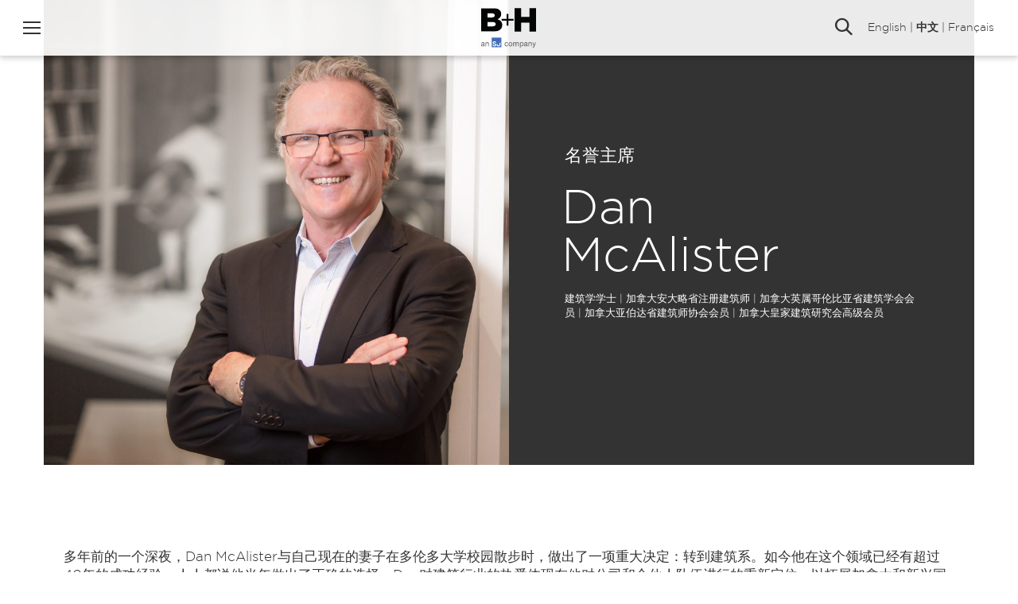

--- FILE ---
content_type: text/html; charset=UTF-8
request_url: https://dev.bharchitects.com/zh/profile/mcalister-dan-zh/
body_size: 21519
content:



<!DOCTYPE html>
<!--[if lte IE 6]>
<html id='ie6' class='ie9- ie8- ie7- ie6-' lang="zh-Hans">
<![endif]-->
<!--[if IE 7]>
<html id='ie7' class='ie9- ie8- ie7-' lang="zh-Hans">
<![endif]-->
<!--[if IE 8]>
<html id='ie8' class='ie9- ie8-' lang="zh-Hans">
<![endif]-->
<!--[if IE 9]>
<html id='ie9' class='ie9-' lang="zh-Hans">
<![endif]-->
<!--[if !(lte IE 9) ]><!-->
<html lang="zh-Hans">
<!--<![endif]-->
<head>
	<meta charset="UTF-8" />
	<meta http-equiv="X-UA-Compatible" content="IE=EDGE" />

	
	<meta name="viewport" content="width=device-width,initial-scale=1" />
<link rel="shortcut icon" type="image/icon" href="https://dev.bharchitects.com/favicon.ico" />
<meta name='robots' content='index, follow, max-image-preview:large, max-snippet:-1, max-video-preview:-1' />

	<!-- This site is optimized with the Yoast SEO plugin v20.10 - https://yoast.com/wordpress/plugins/seo/ -->
	<title>Dan McAlister - B+H Architects</title>
	<link rel="canonical" href="https://dev.bharchitects.com/zh/profile/mcalister-dan-zh/" />
	<meta property="og:locale" content="zh_CN" />
	<meta property="og:type" content="article" />
	<meta property="og:title" content="Dan McAlister - B+H Architects" />
	<meta property="og:description" content="多年前的一个深夜，Dan McAlister与自己现在的妻子在多伦多大学校园散步时，做出了一项重大决定：转到建 [&hellip;]" />
	<meta property="og:url" content="https://dev.bharchitects.com/zh/profile/mcalister-dan-zh/" />
	<meta property="og:site_name" content="B+H Architects" />
	<meta property="article:modified_time" content="2021-02-04T01:51:56+00:00" />
	<meta property="og:image" content="https://dev.bharchitects.com/wp-content/uploads/2017/02/Dan-McAlister_web-e1573145790156.jpg" />
	<meta property="og:image:width" content="1500" />
	<meta property="og:image:height" content="1500" />
	<meta property="og:image:type" content="image/jpeg" />
	<meta name="twitter:card" content="summary_large_image" />
	<script type="application/ld+json" class="yoast-schema-graph">{"@context":"https://schema.org","@graph":[{"@type":"WebPage","@id":"https://dev.bharchitects.com/zh/profile/mcalister-dan-zh/","url":"https://dev.bharchitects.com/zh/profile/mcalister-dan-zh/","name":"Dan McAlister - B+H Architects","isPartOf":{"@id":"https://dev.bharchitects.com/en/#website"},"primaryImageOfPage":{"@id":"https://dev.bharchitects.com/zh/profile/mcalister-dan-zh/#primaryimage"},"image":{"@id":"https://dev.bharchitects.com/zh/profile/mcalister-dan-zh/#primaryimage"},"thumbnailUrl":"https://dev.bharchitects.com/wp-content/uploads/2017/02/Dan-McAlister_web-e1573145790156.jpg","datePublished":"2017-02-06T16:32:38+00:00","dateModified":"2021-02-04T01:51:56+00:00","breadcrumb":{"@id":"https://dev.bharchitects.com/zh/profile/mcalister-dan-zh/#breadcrumb"},"inLanguage":"zh-Hans","potentialAction":[{"@type":"ReadAction","target":["https://dev.bharchitects.com/zh/profile/mcalister-dan-zh/"]}]},{"@type":"ImageObject","inLanguage":"zh-Hans","@id":"https://dev.bharchitects.com/zh/profile/mcalister-dan-zh/#primaryimage","url":"https://dev.bharchitects.com/wp-content/uploads/2017/02/Dan-McAlister_web-e1573145790156.jpg","contentUrl":"https://dev.bharchitects.com/wp-content/uploads/2017/02/Dan-McAlister_web-e1573145790156.jpg","width":1500,"height":1500},{"@type":"BreadcrumbList","@id":"https://dev.bharchitects.com/zh/profile/mcalister-dan-zh/#breadcrumb","itemListElement":[{"@type":"ListItem","position":1,"name":"Home","item":"https://dev.bharchitects.com/zh/"},{"@type":"ListItem","position":2,"name":"Profiles","item":"https://dev.bharchitects.com/en/people/"},{"@type":"ListItem","position":3,"name":"Dan McAlister"}]},{"@type":"WebSite","@id":"https://dev.bharchitects.com/en/#website","url":"https://dev.bharchitects.com/en/","name":"B+H Architects","description":"","potentialAction":[{"@type":"SearchAction","target":{"@type":"EntryPoint","urlTemplate":"https://dev.bharchitects.com/en/?s={search_term_string}"},"query-input":"required name=search_term_string"}],"inLanguage":"zh-Hans"}]}</script>
	<!-- / Yoast SEO plugin. -->


<style id='classic-theme-styles-inline-css' type='text/css'>
/*! This file is auto-generated */
.wp-block-button__link{color:#fff;background-color:#32373c;border-radius:9999px;box-shadow:none;text-decoration:none;padding:calc(.667em + 2px) calc(1.333em + 2px);font-size:1.125em}.wp-block-file__button{background:#32373c;color:#fff;text-decoration:none}
</style>
<link rel='stylesheet' id='thisplusthat-css' href='https://dev.bharchitects.com/wp-content/themes/thisplusthat/assets/css/theme.css?ver=1724944427' type='text/css' media='all' />
<link rel='stylesheet' id='thisplusthat-print-css' href='https://dev.bharchitects.com/wp-content/themes/thisplusthat/assets/css/print.css?ver=1689777190' type='text/css' media='all' />
<script type="text/javascript" src="https://dev.bharchitects.com/wp-content/themes/gridarch/assets/js/lib/modernizr.min.js?ver=1611842978" id="modernizr-js"></script>
<script type="text/javascript" src="https://dev.bharchitects.com/wp-includes/js/jquery/jquery.min.js" id="jquery-core-js"></script>
<script type="text/javascript" src="https://dev.bharchitects.com/wp-includes/js/jquery/jquery-migrate.min.js" id="jquery-migrate-js"></script>
<script type="text/javascript" src="https://dev.bharchitects.com/wp-content/themes/gridarch/assets/js/lib/jquery.cssAnimateTransition.min.js?ver=1550680477" id="css-animate-transition-js"></script>
<link rel="https://api.w.org/" href="https://dev.bharchitects.com/wp-json/" /><link rel="alternate" title="JSON" type="application/json" href="https://dev.bharchitects.com/wp-json/wp/v2/profiles/2059" /><link rel="alternate" title="oEmbed (JSON)" type="application/json+oembed" href="https://dev.bharchitects.com/wp-json/oembed/1.0/embed?url=https%3A%2F%2Fdev.bharchitects.com%2Fzh%2Fprofile%2Fmcalister-dan-zh%2F" />
<link rel="alternate" title="oEmbed (XML)" type="text/xml+oembed" href="https://dev.bharchitects.com/wp-json/oembed/1.0/embed?url=https%3A%2F%2Fdev.bharchitects.com%2Fzh%2Fprofile%2Fmcalister-dan-zh%2F&#038;format=xml" />
	<link rel="mask-icon" href="/branding/safari-pinned-tab.svg" color="#006699">
	<meta name="theme-color" content="#006699">
	<!--[if lt IE 9]><script src="https://cdnjs.cloudflare.com/ajax/libs/html5shiv/3.7.3/html5shiv.min.js"></script><![endif]-->
<!--[if lte IE 8]><link rel="stylesheet" type="text/css" href="https://dev.bharchitects.com/wp-content/themes/thisplusthat/css/ie.css" /><![endif]-->
<script>var ajaxurl = "https://dev.bharchitects.com/wp-admin/admin-ajax.php";</script>
</head>
		<body class="profile-template-default single single-profile postid-2059 nojs notouch ltr language-zh">
	<!--email_off-->
<div id="page">
	<header id="header">
		<h1><a href="https://dev.bharchitects.com/zh/" class="logo svg">
			<div aria-hidden="true"><svg width="100%" height="100%" viewBox="0 0 1805 1309" version="1.1" xmlns="http://www.w3.org/2000/svg" xmlns:xlink="http://www.w3.org/1999/xlink" xml:space="preserve" xmlns:serif="http://www.serif.com/" style="fill-rule:evenodd;clip-rule:evenodd;stroke-linejoin:round;stroke-miterlimit:2;">
    <g>
        <path d="M43.396,1263.67C61.308,1263.67 75.946,1256.86 84.021,1246.51C86.796,1259.14 98.396,1263.92 118.583,1261.4L118.583,1243.24C109.758,1245.25 104.458,1242.48 104.458,1233.9L104.458,1169.56C104.458,1141.3 86.296,1126.91 56.771,1126.91C29.771,1126.91 10.346,1142.31 4.033,1163.76L25.483,1169.31C29.521,1154.67 39.358,1146.85 56.008,1146.85C73.671,1146.85 81.996,1155.42 81.996,1170.58L81.996,1176.12L49.958,1182.67C20.433,1188.74 0,1199.59 0,1225.83C0,1249.55 19.421,1263.67 43.396,1263.67ZM81.996,1216.49C81.996,1233.4 65.596,1245.25 46.171,1245.25C31.783,1245.25 22.458,1237.69 22.458,1224.81C22.458,1208.92 36.083,1203.38 56.258,1199.34L81.996,1193.79L81.996,1216.49ZM143.058,1261.4L165.771,1261.4L165.771,1182.67C165.771,1160.73 182.421,1148.11 198.821,1148.11C218.496,1148.11 226.321,1161.99 226.321,1180.41L226.321,1261.4L249.033,1261.4L249.033,1174.35C249.033,1146.35 233.133,1126.91 205.133,1126.91C186.458,1126.91 173.333,1136.51 165.771,1147.36L165.771,1129.44L143.058,1129.44L143.058,1261.4Z" style="fill:#606161;fill-rule:nonzero;"/>
        <path d="M794.242,1195.55C794.242,1165.27 810.392,1146.6 833.854,1146.6C852.017,1146.6 862.867,1158.46 866.654,1174.61L886.342,1164.76C880.029,1142.81 861.354,1126.92 833.854,1126.92C797.017,1126.92 771.529,1154.67 771.529,1195.55C771.529,1236.17 797.017,1264.17 833.854,1264.17C861.354,1264.17 880.529,1247.52 886.842,1225.57L866.654,1216.23C862.867,1232.63 852.017,1244.25 833.854,1244.25C810.392,1244.25 794.242,1225.57 794.242,1195.55ZM1025.37,1195.55C1025.37,1154.67 1000.13,1126.92 964.054,1126.92C927.967,1126.92 902.742,1154.67 902.742,1195.55C902.742,1236.42 927.967,1264.17 964.054,1264.17C1000.13,1264.17 1025.37,1236.42 1025.37,1195.55ZM925.692,1195.55C925.692,1165.27 940.842,1146.1 964.054,1146.1C987.267,1146.1 1002.4,1165.27 1002.4,1195.55C1002.4,1225.57 987.267,1244.75 964.054,1244.75C940.842,1244.75 925.692,1225.57 925.692,1195.55ZM1076.83,1182.42C1076.83,1160.98 1092.98,1148.11 1108.12,1148.11C1126.79,1148.11 1134.37,1161.98 1134.37,1180.41L1134.37,1261.4L1157.07,1261.4L1157.07,1182.42C1157.07,1160.98 1173.22,1148.11 1188.35,1148.11C1207.03,1148.11 1214.6,1161.98 1214.6,1180.41L1214.6,1261.4L1237.3,1261.4L1237.3,1174.35C1237.3,1146.35 1220.9,1126.92 1193.65,1126.92C1172.97,1126.92 1158.84,1138.52 1151.52,1149.37C1144.95,1135.75 1132.59,1126.92 1114.93,1126.92C1096.52,1126.92 1083.9,1136.51 1076.83,1147.36L1076.83,1129.43L1054.13,1129.43L1054.13,1261.4L1076.83,1261.4L1076.83,1182.42ZM1337.48,1264.17C1374.07,1264.17 1395,1232.88 1395,1195.55C1395,1157.95 1374.07,1126.92 1337.48,1126.92C1319.05,1126.92 1304.42,1135.75 1296.6,1148.62L1296.6,1129.43L1273.89,1129.43L1273.89,1306.82L1296.6,1306.82L1296.6,1242.22C1304.42,1255.35 1319.05,1264.17 1337.48,1264.17ZM1296.09,1191.01C1296.09,1160.22 1314.77,1146.85 1333.44,1146.85C1358.17,1146.85 1372.04,1167.03 1372.04,1195.55C1372.04,1223.81 1358.17,1244.25 1333.44,1244.25C1314.77,1244.25 1296.09,1230.62 1296.09,1200.35L1296.09,1191.01ZM1456.82,1263.67C1474.73,1263.67 1489.37,1256.86 1497.44,1246.51C1500.22,1259.13 1511.83,1263.92 1532.02,1261.4L1532.02,1243.23C1523.18,1245.26 1517.88,1242.48 1517.88,1233.9L1517.88,1169.56C1517.88,1141.3 1499.72,1126.92 1470.19,1126.92C1443.19,1126.92 1423.77,1142.31 1417.45,1163.76L1438.9,1169.31C1442.94,1154.67 1452.78,1146.85 1469.44,1146.85C1487.1,1146.85 1495.43,1155.43 1495.43,1170.57L1495.43,1176.12L1463.38,1182.68C1433.85,1188.73 1413.42,1199.58 1413.42,1225.82C1413.42,1249.55 1432.85,1263.67 1456.82,1263.67ZM1495.43,1216.48C1495.43,1233.4 1479.03,1245.26 1459.59,1245.26C1445.22,1245.26 1435.88,1237.68 1435.88,1224.82C1435.88,1208.92 1449.5,1203.37 1469.69,1199.33L1495.43,1193.78L1495.43,1216.48ZM1556.48,1261.4L1579.19,1261.4L1579.19,1182.68C1579.19,1160.72 1595.84,1148.11 1612.24,1148.11C1631.93,1148.11 1639.74,1161.98 1639.74,1180.41L1639.74,1261.4L1662.45,1261.4L1662.45,1174.35C1662.45,1146.35 1646.55,1126.92 1618.55,1126.92C1599.88,1126.92 1586.75,1136.51 1579.19,1147.36L1579.19,1129.43L1556.48,1129.43L1556.48,1261.4ZM1746.98,1275.78L1803.75,1129.43L1780.04,1129.43L1743.45,1230.37L1706.35,1129.43L1682.39,1129.43L1731.34,1256.61L1725.03,1272.25C1719.73,1285.37 1714.43,1288.91 1704.59,1288.91C1700.8,1288.91 1698.03,1288.65 1693.74,1287.65L1693.74,1307.32C1697.78,1308.08 1700.55,1308.33 1706.1,1308.33C1729.07,1308.33 1739.42,1295.72 1746.98,1275.78Z" style="fill:#606161;fill-rule:nonzero;"/>
        <path d="M633.025,1114.36C633.025,1123.6 625.537,1131.09 616.3,1131.09C607.063,1131.09 599.575,1123.6 599.575,1114.36C599.575,1105.13 607.063,1097.64 616.3,1097.64C625.537,1097.64 633.025,1105.13 633.025,1114.36Z" style="fill:#fff;fill-rule:nonzero;"/>
        <path d="M462.054,1219.08C462.054,1212.8 459.829,1207.96 455.392,1204.6C450.954,1201.23 442.967,1197.67 431.417,1193.93C419.867,1190.2 410.729,1186.52 403.992,1182.9C385.642,1172.98 376.467,1159.62 376.467,1142.82C376.467,1134.08 378.929,1126.3 383.842,1119.45C388.767,1112.61 395.842,1107.26 405.054,1103.41C414.267,1099.56 424.604,1097.63 436.079,1097.63C447.617,1097.63 457.904,1099.73 466.942,1103.91C475.967,1108.1 482.979,1114 487.979,1121.62C492.967,1129.23 495.467,1137.9 495.467,1147.6L462.167,1147.6C462.167,1140.2 459.829,1134.43 455.167,1130.33C450.504,1126.22 443.954,1124.17 435.517,1124.17C427.379,1124.17 421.054,1125.88 416.542,1129.33C412.029,1132.77 409.767,1137.31 409.767,1142.93C409.767,1148.18 412.417,1152.58 417.704,1156.13C422.992,1159.7 430.792,1163.02 441.067,1166.13C460.017,1171.83 473.817,1178.9 482.479,1187.33C491.142,1195.77 495.467,1206.28 495.467,1218.86C495.467,1232.85 490.179,1243.82 479.592,1251.77C469.004,1259.73 454.767,1263.71 436.854,1263.71C424.417,1263.71 413.104,1261.43 402.892,1256.88C392.667,1252.33 384.879,1246.1 379.517,1238.17C374.154,1230.26 371.467,1221.08 371.467,1210.65L404.879,1210.65C404.879,1228.48 417.142,1237.4 436.854,1237.4C444.767,1237.4 450.954,1235.78 455.392,1232.57C459.829,1229.35 462.054,1224.86 462.054,1219.08Z" style="fill:#fff;fill-rule:nonzero;"/>
        <path d="M633.025,1147.59L599.588,1147.59L599.575,1209.37C599.575,1226.5 588.825,1235.84 570.838,1235.84C551.925,1235.84 542.396,1226.42 542.396,1209.37L542.396,1187.96L508.975,1187.96L508.975,1210.64C508.975,1230.24 517.2,1263.69 570.587,1263.69C624.25,1263.69 632.988,1231.08 632.988,1211.34L633.025,1147.59Z" style="fill:#fff;fill-rule:nonzero;"/>
        <clipPath id="_clip1">
            <rect x="0" y="4.158" width="1803.75" height="777.5"/>
        </clipPath>
        <g clip-path="url(#_clip1)">
            <path d="M-0.121,4.167L397.313,4.167C494.704,4.167 563.254,28.617 608.629,73.992C639.717,104.942 658.517,145.929 658.517,199.067L658.517,201.329C658.517,290.942 607.642,344.079 538.938,373.904C633.079,405.004 692.717,458.138 692.717,563.15L692.717,565.413C692.717,698.275 584.317,779.125 399.437,779.125L-0.121,779.125L-0.121,4.167ZM344.175,312.992C409.475,312.992 445.942,290.942 445.942,245.567L445.942,243.317C445.942,201.329 412.725,176.879 348.562,176.879L209.05,176.879L209.05,312.992L344.175,312.992ZM375.125,606.4C440.429,606.4 478.029,580.962 478.029,535.6L478.029,533.325C478.029,491.213 444.817,463.65 372.862,463.65L209.05,463.65L209.05,606.4L375.125,606.4Z" style="fill:#030404;fill-rule:nonzero;"/>
        </g>
        <path d="M1588.96,4.225L1588.96,294.25L1313.35,294.25L1313.35,4.225L1098.65,4.225L1098.65,779.033L1313.35,779.033L1313.35,484.633L1588.96,484.633L1588.96,779.033L1803.65,779.033L1803.65,4.225L1588.96,4.225Z" style="fill:#030404;fill-rule:nonzero;"/>
        <path d="M837.3,420.292L671.512,420.292L671.512,362.629L837.3,362.629L837.3,197.679L897.363,197.679L897.363,362.629L1063.15,362.629L1063.15,420.292L897.363,420.292L897.363,585.225L837.3,585.225L837.3,420.292Z" style="fill:#030404;fill-rule:nonzero;"/>
        <rect x="346.913" y="977.033" width="317.362" height="317.363" style="fill:#426cb4;fill-rule:nonzero;"/>
        <path d="M632.975,1148.3L599.533,1148.3L599.521,1210.07C599.521,1227.2 588.775,1236.55 570.787,1236.55C551.871,1236.55 542.342,1227.12 542.342,1210.07L542.35,1188.67L508.933,1188.67L508.921,1211.35C508.921,1230.94 517.15,1264.39 570.542,1264.39C624.196,1264.39 632.937,1231.79 632.937,1212.04L632.975,1148.3ZM462.008,1219.79C462.008,1213.5 459.787,1208.67 455.346,1205.3C450.904,1201.93 442.913,1198.38 431.367,1194.65C419.825,1190.91 410.683,1187.23 403.946,1183.6C385.592,1173.68 376.417,1160.33 376.417,1143.53C376.417,1134.8 378.875,1127 383.8,1120.16C388.721,1113.31 395.787,1107.97 405,1104.12C414.217,1100.27 424.558,1098.35 436.029,1098.35C447.575,1098.35 457.863,1100.44 466.892,1104.62C475.921,1108.8 482.933,1114.7 487.925,1122.32C492.925,1129.95 495.421,1138.6 495.421,1148.3L462.117,1148.3C462.117,1140.9 459.787,1135.15 455.125,1131.04C450.463,1126.93 443.913,1124.88 435.475,1124.88C427.333,1124.88 421.008,1126.6 416.492,1130.04C411.975,1133.48 409.721,1138.01 409.721,1143.64C409.721,1148.89 412.367,1153.29 417.658,1156.85C422.95,1160.4 430.737,1163.73 441.025,1166.84C459.971,1172.54 473.775,1179.6 482.433,1188.04C491.092,1196.48 495.421,1206.98 495.421,1219.57C495.421,1233.55 490.129,1244.53 479.546,1252.48C468.963,1260.44 454.717,1264.41 436.808,1264.41C424.375,1264.41 413.05,1262.14 402.837,1257.59C392.625,1253.03 384.838,1246.8 379.471,1238.88C374.104,1230.96 371.421,1221.78 371.421,1211.35L404.838,1211.35C404.838,1229.19 417.096,1238.1 436.808,1238.1C444.725,1238.1 450.904,1236.5 455.346,1233.28C459.787,1230.06 462.008,1225.56 462.008,1219.79Z" style="fill:#fff;fill-rule:nonzero;"/>
        <path d="M632.975,1115.08C632.975,1124.31 625.488,1131.8 616.25,1131.8C607.008,1131.8 599.521,1124.31 599.521,1115.08C599.521,1105.83 607.008,1098.35 616.25,1098.35C625.488,1098.35 632.975,1105.83 632.975,1115.08Z" style="fill:#ef3f38;fill-rule:nonzero;"/>
    </g>
</svg>
</div>
			<span class="screen-reader-text">B+H Architects</span>
		</a></h1>

		<div class="options">
			<button class="menu-toggle" data-takeover="sitenav">
				菜单				<i class="bar top"></i>
				<i class="bar middle"></i>
				<i class="bar bottom"></i>
			</button>
		</div>

		<div class="tools">
										<button class="search-toggle" data-takeover="sitesearch">搜索</button>
						<span class="desktop-only">
				<nav class="languages">
	<a href="https://dev.bharchitects.com/en/profile/mcalister-dan/" class="langlink " data-short="En">English</a> | <a href="https://dev.bharchitects.com/zh/profile/mcalister-dan-zh/" class="langlink current" data-short="中文">中文</a> | <a href="https://dev.bharchitects.com/fr/profile/mcalister-dan-zh/" class="langlink " data-short="Fr">Français</a></nav>
			</span>
		</div>
	</header>
	<section id="sitenav" class="takeover">
	<div class="takeover-half left color-black">
		<div class="valign center">
			<div class="valign-inner">
				<div class="container half">
					<h2>跳转到特定部分</h2>

					<nav id="nav_primary" class="menu-wrap"><ul id="menu-sections-chinese" class="menu"><li id="menu-item-2101" class="menu-item menu-item-type-post_type menu-item-object-page menu-item-2101"><a href="https://dev.bharchitects.com/zh/%e5%85%b3%e4%ba%8ebh/">关于B+H</a></li>
<li id="menu-item-2105" class="menu-item menu-item-type-post_type menu-item-object-page menu-item-2105"><a href="https://dev.bharchitects.com/zh/projects-zh/">项目</a></li>
<li id="menu-item-2104" class="menu-item menu-item-type-post_type menu-item-object-page current_page_parent menu-item-2104"><a href="https://dev.bharchitects.com/zh/perspectives-zh/">视角</a></li>
<li id="menu-item-2100" class="menu-item menu-item-type-post_type menu-item-object-page current_page_parent menu-item-2100"><a href="https://dev.bharchitects.com/zh/people-zh/">人员架构</a></li>
<li id="menu-item-2103" class="menu-item menu-item-type-post_type menu-item-object-page menu-item-2103"><a href="https://dev.bharchitects.com/zh/culture-zh/">文化</a></li>
<li id="menu-item-2102" class="menu-item menu-item-type-post_type menu-item-object-page menu-item-2102"><a href="https://dev.bharchitects.com/zh/careers-zh/">招贤纳才</a></li>
<li id="menu-item-2099" class="menu-item menu-item-type-post_type menu-item-object-page menu-item-2099"><a href="https://dev.bharchitects.com/zh/contact-zh/">联系</a></li>
<li id="menu-item-2117" class="menu-item menu-item-type-site_link menu-item-object-2 menu-item-2117"><a title="CHIL Interior Design" href="https://dev.childesign.com/en/">CHIL Interior Design</a></li>
<li id="menu-item-17487" class="menu-item menu-item-type-custom menu-item-object-custom menu-item-17487"><a href="https://dev.bhadvancestrategy.com">B+H Advance Strategy</a></li>
</ul></nav>
									</div>
			</div>
		</div>
	</div>
	<aside class="takeover-half right color-black">
		<div class="valign center">
			<div class="valign-inner">
				<div class="container half">
											<div id="quickfilters" class="takeover-section">
							<h2>快速筛选</h2>
							<div class="filters row">
								<div class="col">
									<nav class="filter">
										<h3 class="filter-label">我们的工作室</h3>
										<div class="filter-items">
																							<a href="https://dev.bharchitects.com/zh/studio/toronto-zh/" target="_blank" rel="modal">多伦多工作室</a>
																							<a href="https://dev.bharchitects.com/zh/studio/vancouver-zh/" target="_blank" rel="modal">温哥华</a>
																							<a href="https://dev.bharchitects.com/zh/studio/seattle-zh/" target="_blank" rel="modal">西雅图工作室</a>
																							<a href="https://dev.bharchitects.com/zh/studio/shanghai-zh/" target="_blank" rel="modal">上海</a>
																							<a href="https://dev.bharchitects.com/zh/studio/ho-chi-minh-city-zh/" target="_blank" rel="modal">胡志明</a>
																							<a href="https://dev.bharchitects.com/zh/studio/singapore-zh/" target="_blank" rel="modal">新加坡</a>
																							<a href="https://dev.bharchitects.com/zh/studio/__trashed-zh/" target="_blank" rel="modal">深圳</a>
																							<a href="https://dev.bharchitects.com/zh/studio/dubai-zh/" target="_blank" rel="modal">迪拜</a>
																							<a href="https://dev.bharchitects.com/zh/studio/hong-kong-zh/" target="_blank" rel="modal">香港</a>
																					</div>
									</nav>
								</div>
								<div class="col">
									<nav class="filter">
										<h3 class="filter-label">我们的员工</h3>
										<div class="filter-items">
																							<a href="https://dev.bharchitects.com/zh/people-zh/#!filter=title:principal" >合伙人</a>
																							<a href="https://dev.bharchitects.com/zh/people-zh/#!filter=title:senior-associate" >高级董事 </a>
																							<a href="https://dev.bharchitects.com/zh/people-zh/#!filter=title:associate" >董事</a>
																							<a href="https://dev.bharchitects.com/zh/people-zh/#!filter=title:staff" >员工</a>
																					</div>
									</nav>
								</div>
								<div class="col">
									<nav class="filter">
										<h3 class="filter-label">项目详情</h3>
										<div class="filter-items has-embeds">
																							<a href="https://dev.bharchitects.com/zh/modal/sector/commercial-mixed-use/" target="_blank" rel="modal">商业/&#8203;多功能</a>
																							<a href="https://dev.bharchitects.com/zh/modal/sector/healthcare/" target="_blank" rel="modal">医疗保健 </a>
																							<a href="https://dev.bharchitects.com/zh/modal/sector/sports-recreation/" target="_blank" rel="modal">体育和娱乐</a>
																							<a href="https://dev.bharchitects.com/zh/modal/sector/corporate-workplace/" target="_blank" rel="modal">公司工作场所</a>
																							<a href="https://dev.bharchitects.com/zh/modal/sector/institutional-education/" target="_blank" rel="modal">机构/&#8203;教育</a>
																							<a href="https://dev.bharchitects.com/zh/modal/sector/hospitality/" target="_blank" rel="modal">酒店</a>
																							<a href="https://dev.bharchitects.com/zh/modal/sector/residential/" target="_blank" rel="modal">住宅 </a>
																							<a href="https://dev.bharchitects.com/zh/modal/sector/retail/" target="_blank" rel="modal">零售  </a>
																							<a href="https://dev.bharchitects.com/zh/modal/sector/transportation/" target="_blank" rel="modal">交通设计</a>
																							<a href="https://dev.bharchitects.com/zh/modal/sector/planning-landscape/" target="_blank" rel="modal">规划和景观</a>
																					</div>
									</nav>
								</div>
								<div class="col">
									<nav class="filter">
										<h3 class="filter-label">按服务查看项目</h3>
										<div class="filter-items has-embeds">
																							<a href="https://dev.bharchitects.com/zh/modal/service/advance-strategy/" target="_blank" rel="modal">推进式战略服务</a>
																							<a href="https://dev.bharchitects.com/zh/modal/service/architecture/" target="_blank" rel="modal">建筑设计</a>
																							<a href="https://dev.bharchitects.com/zh/modal/service/interior-design/" target="_blank" rel="modal">室内设计</a>
																							<a href="https://dev.bharchitects.com/zh/modal/service/planning-landscape/" target="_blank" rel="modal">规划和景观</a>
																							<a href="https://dev.bharchitects.com/zh/modal/service/experiential-graphic-design/" target="_blank" rel="modal">体验式设计</a>
																							<a href="https://dev.bharchitects.com/zh/modal/service/renewal/" target="_blank" rel="modal">改造</a>
																							<a href="https://dev.bharchitects.com/zh/modal/service/compliance/" target="_blank" rel="modal">合规审查  </a>
																					</div>
									</nav>
								</div>
							</div>
						</div>
					
											<div id="latest_updates" class="takeover-section">
							<h2>最新动态</h2>
							<ul class="updates">
																<li>
									<a href="https://dev.bharchitects.com/zh/2018/10/16/looking-to-future-bh-partners-with-global-urban-and-infrastructure-consulting-firm-surbana-jurong-zh/" class="with-backdrop darken preview" data-background="https://dev.bharchitects.com/wp-content/uploads/2018/10/SJ-Announcement-150x150.jpg" data-pixel="[data-uri]">
										<div class="preview-caption"><h3 class="preview-title" data-searchable="b+h与全球城市、工业和基础设施咨询公司盛裕控股集团成为合作伙伴，携手展望未来">B+H与全球城市、工业和基础设施咨询公司盛裕控股集团成为合作伙伴，携手展望未来</h3><p class="preview-subtitle" data-searchable="新的联盟将进一步增强b + h在战略咨询和设计解决方案领域的竞争力">新的联盟将进一步增强B + H在战略咨询和设计解决方案领域的竞争力</p></div><div class="cell-overlay"><div class="valign center"><div class="valign-inner"><span class="button"><span class="abridged">查看</span>
<span class="fulltext">查看Articles</span></span></div></div></div>									</a>
								</li>
																<li>
									<a href="https://dev.bharchitects.com/zh/2023/03/15/bh-appoints-holly-jordan-as-global-sustainability-lead/" class="with-backdrop darken preview" data-background="https://dev.bharchitects.com/wp-content/uploads/2023/03/HJ-Announcement-150x150.jpg" data-pixel="[data-uri]">
										<div class="preview-caption"><h3 class="preview-title" data-searchable="b+h appoints holly jordan as global sustainability lead">B+H Appoints Holly Jordan as Global Sustainability Lead</h3></div><div class="cell-overlay"><div class="valign center"><div class="valign-inner"><span class="button"><span class="abridged">查看</span>
<span class="fulltext">查看Articles</span></span></div></div></div>									</a>
								</li>
																<li>
									<a href="https://www.architecturepressrelease.com/gold-winner-irving-oil-home-office-by-bh-architects/" class="with-backdrop darken preview" data-background="https://dev.bharchitects.com/wp-content/uploads/2023/03/Irving-Oil-Home-Office-1-1-710x373-1-150x150.jpg" data-pixel="[data-uri]">
										<div class="preview-caption"><h3 class="preview-title" data-searchable="gold winner – irving oil home office by b+h architects">Gold Winner – Irving Oil Home Office by B+H Architects</h3></div><div class="cell-overlay"><div class="valign center"><div class="valign-inner"><span class="button"><span class="abridged">查看</span>
<span class="fulltext">查看Articles</span></span></div></div></div>									</a>
								</li>
															</ul>
						</div>
					
											<div id="social_links" class="takeover-section">
							<h2>关注B+H国际</h2>

							<nav class="social-links">
						<a href="https://www.linkedin.com/company/b-h-architects" target="_blank" rel="" class="icon icon-linkedin">Linkedin</a>
								<a href="https://www.facebook.com/pages/BH-Architects/258071417637669" target="_blank" rel="" class="icon icon-facebook">Facebook</a>
								<a href="https://twitter.com/BHarchitects" target="_blank" rel="" class="icon icon-twitter">Twitter</a>
								<a href="https://www.instagram.com/BH_Architects" target="_blank" rel="" class="icon icon-instagram">Instagram</a>
																				<a href="/wp-content/uploads/2017/05/BH-QR-code-small.jpg" target="_blank" rel="modal" class="icon icon-wechat">WeChat</a>
			</nav>

						</div>
					
					<span class="mobile-only">
						<nav class="languages">
	<a href="https://dev.bharchitects.com/en/profile/mcalister-dan/" class="langlink " data-short="En">English</a> | <a href="https://dev.bharchitects.com/zh/profile/mcalister-dan-zh/" class="langlink current" data-short="中文">中文</a> | <a href="https://dev.bharchitects.com/fr/profile/mcalister-dan-zh/" class="langlink " data-short="Fr">Français</a></nav>
					</span>
				</div>
			</div>
		</div>
	</aside>
</section>

<aside id="sitesearch" class="takeover">
	<div class="takeover-half right color-black">
		<div class="valign center">
			<div class="valign-inner">
				<div class="container half">
					<form action="/" id="search_form" class="search" method="get">
						<input type="text" name="s" id="search" />
						<button type="submit">搜索</button>
					</form>

					<div id="project_categories" class="row">
													<div class="col">
								<h2 class="weight-light">建筑类型</h2>

								<ul class="menu discover has-embeds"><li class="has-embed" tabindex="100"><a href="https://dev.bharchitects.com/zh/modal/sector/commercial-mixed-use/" target="_blank" rel="modal" class="menu-item" data-slug="sector/commercial-mixed-use"><span class="menu-item-inner"><span class="item-text">商业/&#8203;多功能</span></span></a></li><li class="has-embed" tabindex="101"><a href="https://dev.bharchitects.com/zh/modal/sector/corporate-workplace/" target="_blank" rel="modal" class="menu-item" data-slug="sector/corporate-workplace"><span class="menu-item-inner"><span class="item-text">公司工作场所</span></span></a></li><li class="has-embed" tabindex="102"><a href="https://dev.bharchitects.com/zh/modal/sector/healthcare/" target="_blank" rel="modal" class="menu-item" data-slug="sector/healthcare"><span class="menu-item-inner"><span class="item-text">医疗保健 </span></span></a></li><li class="has-embed" tabindex="103"><a href="https://dev.bharchitects.com/zh/modal/sector/hospitality/" target="_blank" rel="modal" class="menu-item" data-slug="sector/hospitality"><span class="menu-item-inner"><span class="item-text">酒店</span></span></a></li><li class="has-embed" tabindex="104"><a href="https://dev.bharchitects.com/zh/modal/sector/institutional-education/" target="_blank" rel="modal" class="menu-item" data-slug="sector/institutional-education"><span class="menu-item-inner"><span class="item-text">机构/&#8203;教育</span></span></a></li><li class="has-embed" tabindex="105"><a href="https://dev.bharchitects.com/zh/modal/sector/planning-landscape/" target="_blank" rel="modal" class="menu-item" data-slug="sector/planning-landscape"><span class="menu-item-inner"><span class="item-text">规划和景观</span></span></a></li><li class="has-embed" tabindex="106"><a href="https://dev.bharchitects.com/zh/modal/sector/residential/" target="_blank" rel="modal" class="menu-item" data-slug="sector/residential"><span class="menu-item-inner"><span class="item-text">住宅 </span></span></a></li><li class="has-embed" tabindex="107"><a href="https://dev.bharchitects.com/zh/modal/sector/retail/" target="_blank" rel="modal" class="menu-item" data-slug="sector/retail"><span class="menu-item-inner"><span class="item-text">零售  </span></span></a></li><li class="has-embed" tabindex="108"><a href="https://dev.bharchitects.com/zh/modal/sector/sports-recreation/" target="_blank" rel="modal" class="menu-item" data-slug="sector/sports-recreation"><span class="menu-item-inner"><span class="item-text">体育和娱乐</span></span></a></li><li class="has-embed" tabindex="109"><a href="https://dev.bharchitects.com/zh/modal/sector/transportation/" target="_blank" rel="modal" class="menu-item" data-slug="sector/transportation"><span class="menu-item-inner"><span class="item-text">交通设计</span></span></a></li></ul>							</div>
													<div class="col">
								<h2 class="weight-light">服务</h2>

								<ul class="menu discover has-embeds"><li class="has-embed" tabindex="100"><a href="https://dev.bharchitects.com/zh/modal/service/advance-strategy/" target="_blank" rel="modal" class="menu-item" data-slug="service/advance-strategy"><span class="menu-item-inner"><span class="item-text">推进式战略服务</span></span></a></li><li class="has-embed" tabindex="101"><a href="https://dev.bharchitects.com/zh/modal/service/architecture/" target="_blank" rel="modal" class="menu-item" data-slug="service/architecture"><span class="menu-item-inner"><span class="item-text">建筑设计</span></span></a></li><li class="has-embed" tabindex="102"><a href="https://dev.bharchitects.com/zh/modal/service/compliance/" target="_blank" rel="modal" class="menu-item" data-slug="service/compliance"><span class="menu-item-inner"><span class="item-text">合规审查  </span></span></a></li><li class="has-embed" tabindex="103"><a href="https://dev.bharchitects.com/zh/modal/service/experiential-graphic-design/" target="_blank" rel="modal" class="menu-item" data-slug="service/experiential-graphic-design"><span class="menu-item-inner"><span class="item-text">体验式设计</span></span></a></li><li class="has-embed" tabindex="104"><a href="https://dev.bharchitects.com/zh/modal/service/interior-design/" target="_blank" rel="modal" class="menu-item" data-slug="service/interior-design"><span class="menu-item-inner"><span class="item-text">室内设计</span></span></a></li><li class="has-embed" tabindex="105"><a href="https://dev.bharchitects.com/zh/modal/service/planning-landscape/" target="_blank" rel="modal" class="menu-item" data-slug="service/planning-landscape"><span class="menu-item-inner"><span class="item-text">规划和景观</span></span></a></li><li class="has-embed" tabindex="106"><a href="https://dev.bharchitects.com/zh/modal/service/renewal/" target="_blank" rel="modal" class="menu-item" data-slug="service/renewal"><span class="menu-item-inner"><span class="item-text">改造</span></span></a></li></ul>							</div>
											</div>
				</div>
			</div>
		</div>
	</div>
	<div class="takeover-half left color-white">
		<div class="valign center">
			<div class="valign-inner">
				<div class="container half">
					<div id="search_results_wrap">
						<h2 class="text-black">搜索结果：</h2>
						<div id="search_results"></div>
					</div>
				</div>
			</div>
		</div>
	</div>
</aside>
	<div id="body">

	<div class="container">
		<article id="embed_body" class="post-embed profile-embed">
			
			<header class="post-banner profile-banner">
				<div class="backdrop" data-background="https://dev.bharchitects.com/wp-content/uploads/2017/02/Dan-McAlister_web-1024x1024.jpg" data-pixel="[data-uri]"></div>
				<div class="banner-content color-black">
					<div class="banner-inner">
						<div class="valign center">
							<div class="valign-inner">
								<p class="profile-role">名誉主席</p>
								<h1 class="banner-title profile-name">Dan
McAlister</h1>

																											<p class="profile-acronyms">建筑学学士 | 加拿大安大略省注册建筑师 | 加拿大英属哥伦比亚省建筑学会会员 | 加拿大亚伯达省建筑师协会会员 | 加拿大皇家建筑研究会高级会员</p>
																																		
															</div>
						</div>
					</div>
				</div>
							</header>

			<div class="grid width-full"><div class="grid-item grid-cell width-full height-auto format-text align-left cellcolor-white style-default context-bio  anchor-middle anchor-center with-fill"><div class="cell-frame"><div class="cell-content"><div class="text-wrapper"><p>多年前的一个深夜，Dan McAlister与自己现在的妻子在多伦多大学校园散步时，做出了一项重大决定：转到建筑系。如今他在这个领域已经有超过40年的成功经验，人人都说他当年做出了正确的选择。Dan对建筑行业的热爱体现在他对公司和合伙人队伍进行的重新定位，以拓展加拿大和新兴国际市场的设计机遇。</p>
<p> </p>
</div></div></div></div><div class="grid-item grid-cell width-half height-half format-text align-left cellcolor-default style-default context-bio  anchor-middle anchor-center with-fill"><div class="cell-frame"><div class="cell-content"><div class="valign center"><div class="valign-inner"><div class="text-wrapper"><blockquote><p>现在的设计公司比以往任何时候都要更讲究策略，而不是仅按照客户的要求去做。我们必须预想到他们真正需要的东西。</p></blockquote>
</div></div></div></div></div></div><div class="grid-item grid-cell width-half height-half format-media align-left cellcolor-white style-default context-none  media-image anchor-middle anchor-center"><div class="cell-frame"><div class="cell-content"><div class="cell-asset backdrop" data-background="https://dev.bharchitects.com/wp-content/uploads/2017/02/Dan-McAlister_01-960x960.jpg" data-pixel="[data-uri]">
</div></div></div></div><div class="grid-item grid-cell width-full height-auto format-text align-left cellcolor-white style-default context-bio  last-cell anchor-middle anchor-center with-fill"><div class="cell-frame"><div class="cell-content"><div class="text-wrapper"><p>Dan高瞻远瞩，能敏锐地察觉不断变化的需求和要求，知道如何利用建筑和设计创新来更好地服务于人、社区和经济体。Dan在建筑业内游刃有余，他帮助B+H团队建立了企业文化：始终提供高水平的国际化设计和周到服务。</p>
<p>Dan于1989年成为公司合伙人并于1996年成为公司主席，他致力于培养公司员工并发掘其才华，持续致力于B+H在中东、中国和亚洲其他地区的拓展。Dan的强项是提供完善的管理、亲历亲为的领导和有效的团队建设。他还致力于发展有益的合作关系、协调复杂的审批事宜和管理预算，从而满足乃至超越客户的预期。</p>
</div></div></div></div></div>
			
					</article>
	</div>

	</div><!-- #body -->
	<footer id="footer">
		
		<div class="container">
			<div class="about-wrap">
				<h1 class="logo svg">
					<div aria-hidden="true"><svg width="100%" height="100%" viewBox="0 0 1805 1309" version="1.1" xmlns="http://www.w3.org/2000/svg" role="presentation">
    <g>
        <path d="M838.517,419.121L672.512,419.121L672.512,361.383L838.517,361.383L838.517,196.217L898.658,196.217L898.658,361.383L1064.66,361.383L1064.66,419.121L898.658,419.121L898.658,584.275L838.517,584.275L838.517,419.121Z" style="fill:#fff;fill-rule:nonzero;"/>
        <path d="M43.575,1263.61C61.508,1263.61 76.167,1256.79 84.25,1246.42C87.029,1259.07 98.646,1263.86 118.858,1261.33L118.858,1243.15C110.021,1245.16 104.717,1242.38 104.717,1233.8L104.717,1169.38C104.717,1141.08 86.529,1126.68 56.967,1126.68C29.929,1126.68 10.479,1142.09 4.158,1163.57L25.637,1169.12C29.679,1154.47 39.529,1146.63 56.204,1146.63C73.887,1146.63 82.225,1155.22 82.225,1170.39L82.225,1175.95L50.146,1182.52C20.579,1188.58 0.117,1199.44 0.117,1225.71C0.117,1249.47 19.567,1263.61 43.575,1263.61ZM82.225,1216.36C82.225,1233.3 65.804,1245.16 46.354,1245.16C31.946,1245.16 22.608,1237.59 22.608,1224.7C22.608,1208.79 36.25,1203.23 56.454,1199.19L82.225,1193.63L82.225,1216.36ZM143.367,1261.33L166.108,1261.33L166.108,1182.52C166.108,1160.53 182.779,1147.9 199.2,1147.9C218.904,1147.9 226.737,1161.79 226.737,1180.24L226.737,1261.33L249.479,1261.33L249.479,1174.17C249.479,1146.13 233.558,1126.68 205.521,1126.68C186.821,1126.68 173.679,1136.28 166.108,1147.15L166.108,1129.2L143.367,1129.2L143.367,1261.33Z" style="fill:#fff;fill-rule:nonzero;"/>
        <path d="M795.4,1195.4C795.4,1165.08 811.571,1146.38 835.067,1146.38C853.267,1146.38 864.117,1158.26 867.908,1174.43L887.621,1164.57C881.3,1142.59 862.6,1126.68 835.067,1126.68C798.179,1126.68 772.658,1154.47 772.658,1195.4C772.658,1236.08 798.179,1264.11 835.067,1264.11C862.6,1264.11 881.8,1247.44 888.121,1225.46L867.908,1216.11C864.117,1232.53 853.267,1244.16 835.067,1244.16C811.571,1244.16 795.4,1225.46 795.4,1195.4ZM1026.83,1195.4C1026.83,1154.47 1001.56,1126.68 965.438,1126.68C929.3,1126.68 904.046,1154.47 904.046,1195.4C904.046,1236.33 929.3,1264.11 965.438,1264.11C1001.56,1264.11 1026.83,1236.33 1026.83,1195.4ZM927.025,1195.4C927.025,1165.08 942.192,1145.88 965.438,1145.88C988.679,1145.88 1003.84,1165.08 1003.84,1195.4C1003.84,1225.46 988.679,1244.66 965.438,1244.66C942.192,1244.66 927.025,1225.46 927.025,1195.4ZM1078.36,1182.25C1078.36,1160.79 1094.53,1147.9 1109.69,1147.9C1128.39,1147.9 1135.97,1161.79 1135.97,1180.24L1135.97,1261.33L1158.7,1261.33L1158.7,1182.25C1158.7,1160.79 1174.87,1147.9 1190.03,1147.9C1208.73,1147.9 1216.32,1161.79 1216.32,1180.24L1216.32,1261.33L1239.04,1261.33L1239.04,1174.17C1239.04,1146.13 1222.62,1126.68 1195.34,1126.68C1174.62,1126.68 1160.48,1138.3 1153.15,1149.16C1146.58,1135.52 1134.2,1126.68 1116.51,1126.68C1098.07,1126.68 1085.44,1136.28 1078.36,1147.15L1078.36,1129.2L1055.63,1129.2L1055.63,1261.33L1078.36,1261.33L1078.36,1182.25ZM1339.35,1264.11C1375.99,1264.11 1396.95,1232.78 1396.95,1195.4C1396.95,1157.75 1375.99,1126.68 1339.35,1126.68C1320.9,1126.68 1306.25,1135.52 1298.42,1148.41L1298.42,1129.2L1275.68,1129.2L1275.68,1306.82L1298.42,1306.82L1298.42,1242.13C1306.25,1255.28 1320.9,1264.11 1339.35,1264.11ZM1297.91,1190.85C1297.91,1160.03 1316.61,1146.63 1335.31,1146.63C1360.07,1146.63 1373.96,1166.85 1373.96,1195.4C1373.96,1223.7 1360.07,1244.16 1335.31,1244.16C1316.61,1244.16 1297.91,1230.52 1297.91,1200.2L1297.91,1190.85ZM1458.85,1263.61C1476.78,1263.61 1491.44,1256.79 1499.52,1246.42C1502.3,1259.07 1513.93,1263.86 1534.14,1261.33L1534.14,1243.15C1525.29,1245.17 1519.99,1242.4 1519.99,1233.8L1519.99,1169.38C1519.99,1141.08 1501.8,1126.68 1472.24,1126.68C1445.2,1126.68 1425.75,1142.09 1419.43,1163.57L1440.91,1169.12C1444.95,1154.47 1454.8,1146.63 1471.49,1146.63C1489.17,1146.63 1497.51,1155.23 1497.51,1170.39L1497.51,1175.95L1465.42,1182.52C1435.85,1188.58 1415.39,1199.44 1415.39,1225.71C1415.39,1249.47 1434.85,1263.61 1458.85,1263.61ZM1497.51,1216.36C1497.51,1233.3 1481.08,1245.17 1461.62,1245.17C1447.23,1245.17 1437.88,1237.59 1437.88,1224.71C1437.88,1208.79 1451.52,1203.23 1471.74,1199.19L1497.51,1193.63L1497.51,1216.36ZM1558.64,1261.33L1581.38,1261.33L1581.38,1182.52C1581.38,1160.53 1598.05,1147.9 1614.47,1147.9C1634.19,1147.9 1642.02,1161.79 1642.02,1180.24L1642.02,1261.33L1664.75,1261.33L1664.75,1174.17C1664.75,1146.13 1648.83,1126.68 1620.79,1126.68C1602.1,1126.68 1588.95,1136.28 1581.38,1147.15L1581.38,1129.2L1558.64,1129.2L1558.64,1261.33ZM1749.39,1275.74L1806.24,1129.2L1782.49,1129.2L1745.86,1230.27L1708.71,1129.2L1684.72,1129.2L1733.73,1256.54L1727.41,1272.2C1722.1,1285.34 1716.8,1288.88 1706.95,1288.88C1703.15,1288.88 1700.37,1288.62 1696.08,1287.62L1696.08,1307.32C1700.12,1308.08 1702.9,1308.33 1708.46,1308.33C1731.45,1308.33 1741.81,1295.7 1749.39,1275.74Z" style="fill:#fff;fill-rule:nonzero;"/>
        <rect x="347.529" y="975.867" width="317.779" height="317.779" style="fill:#fff;fill-rule:nonzero;"/>
        <path d="M633.967,1114.1C633.967,1123.35 626.471,1130.85 617.221,1130.85C607.971,1130.85 600.471,1123.35 600.471,1114.1C600.471,1104.85 607.971,1097.35 617.221,1097.35C626.471,1097.35 633.967,1104.85 633.967,1114.1Z" style="fill:#ed2427;fill-rule:nonzero;"/>
        <path d="M462.775,1218.95C462.775,1212.65 460.546,1207.81 456.104,1204.45C451.663,1201.08 443.662,1197.51 432.096,1193.77C420.533,1190.04 411.379,1186.35 404.633,1182.72C386.258,1172.79 377.071,1159.41 377.071,1142.59C377.071,1133.84 379.537,1126.04 384.471,1119.18C389.388,1112.34 396.475,1106.98 405.696,1103.12C414.921,1099.27 425.275,1097.35 436.767,1097.35C448.317,1097.35 458.617,1099.45 467.667,1103.62C476.704,1107.82 483.725,1113.73 488.733,1121.36C493.729,1129 496.229,1137.66 496.229,1147.37L462.888,1147.37C462.888,1139.96 460.546,1134.19 455.879,1130.08C451.208,1125.97 444.65,1123.91 436.2,1123.91C428.054,1123.91 421.721,1125.64 417.204,1129.08C412.683,1132.53 410.417,1137.07 410.417,1142.7C410.417,1147.96 413.071,1152.36 418.367,1155.93C423.663,1159.49 431.471,1162.82 441.771,1165.93C460.733,1171.64 474.554,1178.71 483.225,1187.16C491.9,1195.61 496.229,1206.13 496.229,1218.73C496.229,1232.73 490.937,1243.72 480.333,1251.68C469.733,1259.65 455.479,1263.63 437.542,1263.63C425.1,1263.63 413.758,1261.36 403.533,1256.8C393.304,1252.25 385.496,1246 380.125,1238.06C374.758,1230.14 372.067,1220.95 372.067,1210.5L405.525,1210.5C405.525,1228.36 417.804,1237.29 437.542,1237.29C445.479,1237.29 451.663,1235.67 456.104,1232.45C460.546,1229.23 462.775,1224.73 462.775,1218.95Z" style="fill:#4362ad;fill-rule:nonzero;"/>
        <path d="M633.967,1147.37L600.483,1147.37L600.471,1209.22C600.471,1226.38 589.708,1235.73 571.696,1235.73C552.758,1235.73 543.221,1226.3 543.221,1209.22L543.221,1187.8L509.767,1187.8L509.754,1210.5C509.754,1230.11 517.988,1263.62 571.446,1263.62C625.179,1263.62 633.929,1230.96 633.929,1211.2L633.967,1147.37Z" style="fill:#4362ad;fill-rule:nonzero;"/>
        <path d="M1100.22,2.508L1315.19,2.508L1315.19,292.912L1591.16,292.912L1591.16,2.508L1806.13,2.508L1806.13,778.333L1591.16,778.333L1591.16,483.546L1315.19,483.546L1315.19,778.333L1100.22,778.333L1100.22,2.508Z" style="fill:#fff;fill-rule:nonzero;"/>
        <path d="M0,2.45L397.958,2.45C495.471,2.45 564.112,26.933 609.546,72.367C640.675,103.358 659.5,144.4 659.5,197.608L659.5,199.871C659.5,289.604 608.558,342.808 539.767,372.675C634.029,403.817 693.746,457.021 693.746,562.171L693.746,564.437C693.746,697.471 585.204,778.429 400.083,778.429L0,778.429L0,2.45ZM344.75,311.683C410.133,311.683 446.646,289.604 446.646,244.167L446.646,241.917C446.646,199.871 413.387,175.392 349.142,175.392L209.446,175.392L209.446,311.683L344.75,311.683ZM375.742,605.475C441.129,605.475 478.775,580.004 478.775,534.583L478.775,532.304C478.775,490.137 445.521,462.538 373.475,462.538L209.446,462.538L209.446,605.475L375.742,605.475Z" style="fill:#fff;fill-rule:nonzero;"/>
    </g>
</svg>
</div>
					<span class="screen-reader-text">B+H Architects</span>
				</h1>
				<p>我们的使命是为人设计大胆而富有灵感的空间。 我们相信，战略性设计来自于用心倾听客户需求和敏锐的洞察力。B+H是一家全球设计及咨询事务所。</p>

									<h2>关注B+H国际</h2>
					<nav class="social-links">
						<a href="https://www.linkedin.com/company/b-h-architects" target="_blank" rel="" class="icon icon-linkedin">Linkedin</a>
								<a href="https://www.facebook.com/pages/BH-Architects/258071417637669" target="_blank" rel="" class="icon icon-facebook">Facebook</a>
								<a href="https://twitter.com/BHarchitects" target="_blank" rel="" class="icon icon-twitter">Twitter</a>
								<a href="https://www.instagram.com/BH_Architects" target="_blank" rel="" class="icon icon-instagram">Instagram</a>
																				<a href="/wp-content/uploads/2017/05/BH-QR-code-small.jpg" target="_blank" rel="modal" class="icon icon-wechat">WeChat</a>
			</nav>

							</div>
			<div class="contact-wrap">
				<nav id="nav_studios" class="clocks count-9">
			<a href="https://dev.bharchitects.com/zh/studio/toronto-zh/" target="_blank" rel="modal" class="clock">
						<time data-offset="-18000">15:54</time>
			<abbr title="多伦多工作室">YYZ</abbr>
			<span class="caption">访问多伦多工作室工作室</span>
		</a>
			<a href="https://dev.bharchitects.com/zh/studio/vancouver-zh/" target="_blank" rel="modal" class="clock">
						<time data-offset="-28800">12:54</time>
			<abbr title="温哥华">YVR</abbr>
			<span class="caption">访问温哥华工作室</span>
		</a>
			<a href="https://dev.bharchitects.com/zh/studio/seattle-zh/" target="_blank" rel="modal" class="clock">
						<time data-offset="-28800">12:54</time>
			<abbr title="西雅图工作室">SEA</abbr>
			<span class="caption">访问西雅图工作室工作室</span>
		</a>
			<a href="https://dev.bharchitects.com/zh/studio/shanghai-zh/" target="_blank" rel="modal" class="clock">
						<time data-offset="28800">04:54</time>
			<abbr title="上海">PVG</abbr>
			<span class="caption">访问上海工作室</span>
		</a>
			<a href="https://dev.bharchitects.com/zh/studio/ho-chi-minh-city-zh/" target="_blank" rel="modal" class="clock">
						<time data-offset="25200">03:54</time>
			<abbr title="胡志明">SGN</abbr>
			<span class="caption">访问胡志明工作室</span>
		</a>
			<a href="https://dev.bharchitects.com/zh/studio/singapore-zh/" target="_blank" rel="modal" class="clock">
						<time data-offset="28800">04:54</time>
			<abbr title="新加坡">SIN</abbr>
			<span class="caption">访问新加坡工作室</span>
		</a>
			<a href="https://dev.bharchitects.com/zh/studio/dubai-zh/" target="_blank" rel="modal" class="clock">
						<time data-offset="14400">00:54</time>
			<abbr title="迪拜">DXB</abbr>
			<span class="caption">访问迪拜工作室</span>
		</a>
			<a href="https://dev.bharchitects.com/zh/studio/__trashed-zh/" target="_blank" rel="modal" class="clock">
						<time data-offset="28800">04:54</time>
			<abbr title="深圳">SZX</abbr>
			<span class="caption">访问深圳工作室</span>
		</a>
			<a href="https://dev.bharchitects.com/zh/studio/hong-kong-zh/" target="_blank" rel="modal" class="clock">
						<time data-offset="28800">04:54</time>
			<abbr title="香港">HKG</abbr>
			<span class="caption">访问香港工作室</span>
		</a>
	</nav>
			</div>
		</div>
	</footer>
	<div id="legal">
				
		<div class="container">
			<div class="nav-wrap">
				<nav id="nav_legal" class="menu-legal-chinese-container"><a id="menu-item-2113" class="menu-item menu-item-type-post_type menu-item-object-page menu-item-2113" href="https://dev.bharchitects.com/zh/privacy-policy-zh/">隐私政策</a> + <a id="menu-item-2114" class="menu-item menu-item-type-post_type menu-item-object-page menu-item-2114" href="https://dev.bharchitects.com/zh/terms-of-use-zh/">使用条款</a> + <a id="menu-item-2112" class="menu-item menu-item-type-post_type menu-item-object-page menu-item-2112" href="https://dev.bharchitects.com/zh/accessibility-policy-zh/">无障碍政策</a> + <a id="menu-item-2115" class="menu-item menu-item-type-post_type menu-item-object-page menu-item-2115" href="https://dev.bharchitects.com/zh/contact-zh/">联系</a></nav>			</div>
			<div class="copyright-wrap">
				<p class="legal copyright">B+H是盛裕控股集团旗下的成员之一<BR><BR>© B+H Architects版权所有。保留所有权利。</p>
			</div>
		</div>
	</div>
</div><!-- #page -->
	<script id="logo_vector" type="text/template"><svg width="100%" height="100%" viewBox="0 0 1805 1309" version="1.1" xmlns="http://www.w3.org/2000/svg" xmlns:xlink="http://www.w3.org/1999/xlink" xml:space="preserve" xmlns:serif="http://www.serif.com/" style="fill-rule:evenodd;clip-rule:evenodd;stroke-linejoin:round;stroke-miterlimit:2;">
    <g>
        <path d="M43.396,1263.67C61.308,1263.67 75.946,1256.86 84.021,1246.51C86.796,1259.14 98.396,1263.92 118.583,1261.4L118.583,1243.24C109.758,1245.25 104.458,1242.48 104.458,1233.9L104.458,1169.56C104.458,1141.3 86.296,1126.91 56.771,1126.91C29.771,1126.91 10.346,1142.31 4.033,1163.76L25.483,1169.31C29.521,1154.67 39.358,1146.85 56.008,1146.85C73.671,1146.85 81.996,1155.42 81.996,1170.58L81.996,1176.12L49.958,1182.67C20.433,1188.74 0,1199.59 0,1225.83C0,1249.55 19.421,1263.67 43.396,1263.67ZM81.996,1216.49C81.996,1233.4 65.596,1245.25 46.171,1245.25C31.783,1245.25 22.458,1237.69 22.458,1224.81C22.458,1208.92 36.083,1203.38 56.258,1199.34L81.996,1193.79L81.996,1216.49ZM143.058,1261.4L165.771,1261.4L165.771,1182.67C165.771,1160.73 182.421,1148.11 198.821,1148.11C218.496,1148.11 226.321,1161.99 226.321,1180.41L226.321,1261.4L249.033,1261.4L249.033,1174.35C249.033,1146.35 233.133,1126.91 205.133,1126.91C186.458,1126.91 173.333,1136.51 165.771,1147.36L165.771,1129.44L143.058,1129.44L143.058,1261.4Z" style="fill:#606161;fill-rule:nonzero;"/>
        <path d="M794.242,1195.55C794.242,1165.27 810.392,1146.6 833.854,1146.6C852.017,1146.6 862.867,1158.46 866.654,1174.61L886.342,1164.76C880.029,1142.81 861.354,1126.92 833.854,1126.92C797.017,1126.92 771.529,1154.67 771.529,1195.55C771.529,1236.17 797.017,1264.17 833.854,1264.17C861.354,1264.17 880.529,1247.52 886.842,1225.57L866.654,1216.23C862.867,1232.63 852.017,1244.25 833.854,1244.25C810.392,1244.25 794.242,1225.57 794.242,1195.55ZM1025.37,1195.55C1025.37,1154.67 1000.13,1126.92 964.054,1126.92C927.967,1126.92 902.742,1154.67 902.742,1195.55C902.742,1236.42 927.967,1264.17 964.054,1264.17C1000.13,1264.17 1025.37,1236.42 1025.37,1195.55ZM925.692,1195.55C925.692,1165.27 940.842,1146.1 964.054,1146.1C987.267,1146.1 1002.4,1165.27 1002.4,1195.55C1002.4,1225.57 987.267,1244.75 964.054,1244.75C940.842,1244.75 925.692,1225.57 925.692,1195.55ZM1076.83,1182.42C1076.83,1160.98 1092.98,1148.11 1108.12,1148.11C1126.79,1148.11 1134.37,1161.98 1134.37,1180.41L1134.37,1261.4L1157.07,1261.4L1157.07,1182.42C1157.07,1160.98 1173.22,1148.11 1188.35,1148.11C1207.03,1148.11 1214.6,1161.98 1214.6,1180.41L1214.6,1261.4L1237.3,1261.4L1237.3,1174.35C1237.3,1146.35 1220.9,1126.92 1193.65,1126.92C1172.97,1126.92 1158.84,1138.52 1151.52,1149.37C1144.95,1135.75 1132.59,1126.92 1114.93,1126.92C1096.52,1126.92 1083.9,1136.51 1076.83,1147.36L1076.83,1129.43L1054.13,1129.43L1054.13,1261.4L1076.83,1261.4L1076.83,1182.42ZM1337.48,1264.17C1374.07,1264.17 1395,1232.88 1395,1195.55C1395,1157.95 1374.07,1126.92 1337.48,1126.92C1319.05,1126.92 1304.42,1135.75 1296.6,1148.62L1296.6,1129.43L1273.89,1129.43L1273.89,1306.82L1296.6,1306.82L1296.6,1242.22C1304.42,1255.35 1319.05,1264.17 1337.48,1264.17ZM1296.09,1191.01C1296.09,1160.22 1314.77,1146.85 1333.44,1146.85C1358.17,1146.85 1372.04,1167.03 1372.04,1195.55C1372.04,1223.81 1358.17,1244.25 1333.44,1244.25C1314.77,1244.25 1296.09,1230.62 1296.09,1200.35L1296.09,1191.01ZM1456.82,1263.67C1474.73,1263.67 1489.37,1256.86 1497.44,1246.51C1500.22,1259.13 1511.83,1263.92 1532.02,1261.4L1532.02,1243.23C1523.18,1245.26 1517.88,1242.48 1517.88,1233.9L1517.88,1169.56C1517.88,1141.3 1499.72,1126.92 1470.19,1126.92C1443.19,1126.92 1423.77,1142.31 1417.45,1163.76L1438.9,1169.31C1442.94,1154.67 1452.78,1146.85 1469.44,1146.85C1487.1,1146.85 1495.43,1155.43 1495.43,1170.57L1495.43,1176.12L1463.38,1182.68C1433.85,1188.73 1413.42,1199.58 1413.42,1225.82C1413.42,1249.55 1432.85,1263.67 1456.82,1263.67ZM1495.43,1216.48C1495.43,1233.4 1479.03,1245.26 1459.59,1245.26C1445.22,1245.26 1435.88,1237.68 1435.88,1224.82C1435.88,1208.92 1449.5,1203.37 1469.69,1199.33L1495.43,1193.78L1495.43,1216.48ZM1556.48,1261.4L1579.19,1261.4L1579.19,1182.68C1579.19,1160.72 1595.84,1148.11 1612.24,1148.11C1631.93,1148.11 1639.74,1161.98 1639.74,1180.41L1639.74,1261.4L1662.45,1261.4L1662.45,1174.35C1662.45,1146.35 1646.55,1126.92 1618.55,1126.92C1599.88,1126.92 1586.75,1136.51 1579.19,1147.36L1579.19,1129.43L1556.48,1129.43L1556.48,1261.4ZM1746.98,1275.78L1803.75,1129.43L1780.04,1129.43L1743.45,1230.37L1706.35,1129.43L1682.39,1129.43L1731.34,1256.61L1725.03,1272.25C1719.73,1285.37 1714.43,1288.91 1704.59,1288.91C1700.8,1288.91 1698.03,1288.65 1693.74,1287.65L1693.74,1307.32C1697.78,1308.08 1700.55,1308.33 1706.1,1308.33C1729.07,1308.33 1739.42,1295.72 1746.98,1275.78Z" style="fill:#606161;fill-rule:nonzero;"/>
        <path d="M633.025,1114.36C633.025,1123.6 625.537,1131.09 616.3,1131.09C607.063,1131.09 599.575,1123.6 599.575,1114.36C599.575,1105.13 607.063,1097.64 616.3,1097.64C625.537,1097.64 633.025,1105.13 633.025,1114.36Z" style="fill:#fff;fill-rule:nonzero;"/>
        <path d="M462.054,1219.08C462.054,1212.8 459.829,1207.96 455.392,1204.6C450.954,1201.23 442.967,1197.67 431.417,1193.93C419.867,1190.2 410.729,1186.52 403.992,1182.9C385.642,1172.98 376.467,1159.62 376.467,1142.82C376.467,1134.08 378.929,1126.3 383.842,1119.45C388.767,1112.61 395.842,1107.26 405.054,1103.41C414.267,1099.56 424.604,1097.63 436.079,1097.63C447.617,1097.63 457.904,1099.73 466.942,1103.91C475.967,1108.1 482.979,1114 487.979,1121.62C492.967,1129.23 495.467,1137.9 495.467,1147.6L462.167,1147.6C462.167,1140.2 459.829,1134.43 455.167,1130.33C450.504,1126.22 443.954,1124.17 435.517,1124.17C427.379,1124.17 421.054,1125.88 416.542,1129.33C412.029,1132.77 409.767,1137.31 409.767,1142.93C409.767,1148.18 412.417,1152.58 417.704,1156.13C422.992,1159.7 430.792,1163.02 441.067,1166.13C460.017,1171.83 473.817,1178.9 482.479,1187.33C491.142,1195.77 495.467,1206.28 495.467,1218.86C495.467,1232.85 490.179,1243.82 479.592,1251.77C469.004,1259.73 454.767,1263.71 436.854,1263.71C424.417,1263.71 413.104,1261.43 402.892,1256.88C392.667,1252.33 384.879,1246.1 379.517,1238.17C374.154,1230.26 371.467,1221.08 371.467,1210.65L404.879,1210.65C404.879,1228.48 417.142,1237.4 436.854,1237.4C444.767,1237.4 450.954,1235.78 455.392,1232.57C459.829,1229.35 462.054,1224.86 462.054,1219.08Z" style="fill:#fff;fill-rule:nonzero;"/>
        <path d="M633.025,1147.59L599.588,1147.59L599.575,1209.37C599.575,1226.5 588.825,1235.84 570.838,1235.84C551.925,1235.84 542.396,1226.42 542.396,1209.37L542.396,1187.96L508.975,1187.96L508.975,1210.64C508.975,1230.24 517.2,1263.69 570.587,1263.69C624.25,1263.69 632.988,1231.08 632.988,1211.34L633.025,1147.59Z" style="fill:#fff;fill-rule:nonzero;"/>
        <clipPath id="_clip1">
            <rect x="0" y="4.158" width="1803.75" height="777.5"/>
        </clipPath>
        <g clip-path="url(#_clip1)">
            <path d="M-0.121,4.167L397.313,4.167C494.704,4.167 563.254,28.617 608.629,73.992C639.717,104.942 658.517,145.929 658.517,199.067L658.517,201.329C658.517,290.942 607.642,344.079 538.938,373.904C633.079,405.004 692.717,458.138 692.717,563.15L692.717,565.413C692.717,698.275 584.317,779.125 399.437,779.125L-0.121,779.125L-0.121,4.167ZM344.175,312.992C409.475,312.992 445.942,290.942 445.942,245.567L445.942,243.317C445.942,201.329 412.725,176.879 348.562,176.879L209.05,176.879L209.05,312.992L344.175,312.992ZM375.125,606.4C440.429,606.4 478.029,580.962 478.029,535.6L478.029,533.325C478.029,491.213 444.817,463.65 372.862,463.65L209.05,463.65L209.05,606.4L375.125,606.4Z" style="fill:#030404;fill-rule:nonzero;"/>
        </g>
        <path d="M1588.96,4.225L1588.96,294.25L1313.35,294.25L1313.35,4.225L1098.65,4.225L1098.65,779.033L1313.35,779.033L1313.35,484.633L1588.96,484.633L1588.96,779.033L1803.65,779.033L1803.65,4.225L1588.96,4.225Z" style="fill:#030404;fill-rule:nonzero;"/>
        <path d="M837.3,420.292L671.512,420.292L671.512,362.629L837.3,362.629L837.3,197.679L897.363,197.679L897.363,362.629L1063.15,362.629L1063.15,420.292L897.363,420.292L897.363,585.225L837.3,585.225L837.3,420.292Z" style="fill:#030404;fill-rule:nonzero;"/>
        <rect x="346.913" y="977.033" width="317.362" height="317.363" style="fill:#426cb4;fill-rule:nonzero;"/>
        <path d="M632.975,1148.3L599.533,1148.3L599.521,1210.07C599.521,1227.2 588.775,1236.55 570.787,1236.55C551.871,1236.55 542.342,1227.12 542.342,1210.07L542.35,1188.67L508.933,1188.67L508.921,1211.35C508.921,1230.94 517.15,1264.39 570.542,1264.39C624.196,1264.39 632.937,1231.79 632.937,1212.04L632.975,1148.3ZM462.008,1219.79C462.008,1213.5 459.787,1208.67 455.346,1205.3C450.904,1201.93 442.913,1198.38 431.367,1194.65C419.825,1190.91 410.683,1187.23 403.946,1183.6C385.592,1173.68 376.417,1160.33 376.417,1143.53C376.417,1134.8 378.875,1127 383.8,1120.16C388.721,1113.31 395.787,1107.97 405,1104.12C414.217,1100.27 424.558,1098.35 436.029,1098.35C447.575,1098.35 457.863,1100.44 466.892,1104.62C475.921,1108.8 482.933,1114.7 487.925,1122.32C492.925,1129.95 495.421,1138.6 495.421,1148.3L462.117,1148.3C462.117,1140.9 459.787,1135.15 455.125,1131.04C450.463,1126.93 443.913,1124.88 435.475,1124.88C427.333,1124.88 421.008,1126.6 416.492,1130.04C411.975,1133.48 409.721,1138.01 409.721,1143.64C409.721,1148.89 412.367,1153.29 417.658,1156.85C422.95,1160.4 430.737,1163.73 441.025,1166.84C459.971,1172.54 473.775,1179.6 482.433,1188.04C491.092,1196.48 495.421,1206.98 495.421,1219.57C495.421,1233.55 490.129,1244.53 479.546,1252.48C468.963,1260.44 454.717,1264.41 436.808,1264.41C424.375,1264.41 413.05,1262.14 402.837,1257.59C392.625,1253.03 384.838,1246.8 379.471,1238.88C374.104,1230.96 371.421,1221.78 371.421,1211.35L404.838,1211.35C404.838,1229.19 417.096,1238.1 436.808,1238.1C444.725,1238.1 450.904,1236.5 455.346,1233.28C459.787,1230.06 462.008,1225.56 462.008,1219.79Z" style="fill:#fff;fill-rule:nonzero;"/>
        <path d="M632.975,1115.08C632.975,1124.31 625.488,1131.8 616.25,1131.8C607.008,1131.8 599.521,1124.31 599.521,1115.08C599.521,1105.83 607.008,1098.35 616.25,1098.35C625.488,1098.35 632.975,1105.83 632.975,1115.08Z" style="fill:#ef3f38;fill-rule:nonzero;"/>
    </g>
</svg>
</script>
		<script id="embed_modal" type="text/template">
		<div class="modal embed-modal">
			<div class="modal-window">
				<button type="button" class="modal-close">Close</button>
				<div class="modal-content"></div>
				<div class="embed-navigation">
					<button class="modal-arrow embed-arrow prev">上一页</button>
					<button class="modal-arrow embed-arrow next">下一页</button>
				</div>
			</div>
		</div>
	</script>
	<script type="text/javascript" src="https://dev.bharchitects.com/wp-content/themes/gridarch/assets/js/lib/helpers.min.js?ver=1550680476" id="gridarch-helpers-js"></script>
<script type="text/javascript" src="https://dev.bharchitects.com/wp-content/themes/gridarch/assets/js/theme.min.js?ver=1724944668" id="gridarch-js"></script>
<script type="text/javascript" id="thisplusthat-js-extra">
/* <![CDATA[ */
var thisplusthatL10n = {"language":"zh","NoResults":"\u5bf9\u4e0d\u8d77\uff0c\u6ca1\u6709\u627e\u5230\u7ed3\u679c","TryDifferentFilters":"\u8bf7\u5c1d\u8bd5\u8c03\u6574\u60a8\u7684\u8fc7\u6ee4\u5668","TryDifferentQuery":"\u8bf7\u5c1d\u8bd5\u5176\u4ed6\u641c\u7d22\u5b57\u8bcd","MustConfirmReading":"\u5728\u7533\u8bf7\u4e4b\u524d\uff0c\u60a8\u5fc5\u987b\u5148\u786e\u8ba4\u60a8\u5df2\u7ecf\u9605\u8bfb\u4e86\u5de5\u4f5c\u63cf\u8ff0"};
/* ]]> */
</script>
<script type="text/javascript" src="https://dev.bharchitects.com/wp-content/themes/thisplusthat/assets/js/theme.min.js?ver=1611853830" id="thisplusthat-js"></script>
	<!--/email_off-->
</body>
</html>


--- FILE ---
content_type: application/javascript
request_url: https://dev.bharchitects.com/wp-content/themes/thisplusthat/assets/js/theme.min.js?ver=1611853830
body_size: 8778
content:
jQuery((function(t){var e=t(window),a=t(document),s=t("html,body"),i=t("body"),r=t("#filter_wrap"),n=thisplusthatL10n.language;t('a[href*="/profile/"], a[href*="/studio/"], a[href*="/job/"]').attr("rel","modal"),e.resize((function(){t(".grid").each((function(){var e=t(this).width();t(this).find(".grid-cell").each((function(){var a=t(this).position().left,s=t(this).width();0===a&&t(this).addClass("expandy-left"),a+s===e&&t(this).addClass("expandy-right")}))}))}));var l=0,o=0,c=0;e.resize((function(){l=e.height(),o=.25*l,c=.6*l}));var h=t(".panel, .expandy, .grid-cell");function d(t){return t.toLowerCase().replace(/[^\w\-\s]+/g,"").replace(/\s+/," ")}t.setupScrollHandler((function(){var a=e.scrollTop();h.each((function(){var e=t(this).offset().top;t(this).toggleClass("inview",a+o>e&&a-c<e)}))})),setTimeout((function(){e.scrollTop()<10&&h.first().addClass("inview")}),1e3),t(".photostrobe").each((function(){var e=t(this).find(".photostrobe-image"),a=0;setInterval((function(){e.removeClass("in").eq(a).addClass("in"),++a>=e.length&&(a=0)}),2e3)})),function(){var e=[],a=new Date,s=a.getTimezoneOffset();function i(t){var e=new Date(a.getTime()+60*t.offset*1e3),s=e.getHours(),i=e.getMinutes(),r=e.getSeconds();t.$handH.css("transform","rotate("+(60*s+i)/720*360+"deg)"),t.$handM.css("transform","rotate("+i/60*360+"deg)"),t.$handS.css("transform","rotate("+r/60*360+"deg)")}t(".clock time").each((function(){var a=t(this),r=parseInt(a.data("offset")||0);r/=60;var n={offset:r+=s,$elm:a,$handH:t('<i class="hand hour"></i>').appendTo(this),$handM:t('<i class="hand minute"></i>').appendTo(this),$handS:t('<i class="hand second"></i>').appendTo(this)};i(n),e.push(n)}));setInterval((function(){for(var t in a=new Date,e)i(e[t])}),1e3)}(),e.resize((function(){t(".format-banner").each((function(){var e=t(this).find(".cell-fraction").attr("style",null),a=e.filter(".left").height(),s=e.filter(".right").height();e.height(Math.max(a,s))}))})),t(".discover-menu .menu-title").click((function(){t(this).toggleClass("active").next(".menu").animate({height:"toggle"})}));var u=t("#search"),f=t("#search_results"),v=t("#search_results_wrap"),p=null;function g(e){(e=(e||"").trim())!==p&&(e.length<3?f.empty():(p=e,t.ajax({url:window.ajaxurl,data:{action:"arch_search_posts",search:e,language:n,post_type:"any",fields:["title","link","type"]},dataType:"json",success:function(e){if(f.empty(),0===e.length)return v.addClass("notfound"),void f.html("<p><strong>"+thisplusthatL10n.NoResults+"</strong><br /> "+thisplusthatL10n.TryDifferentQuery+"</p>");v.removeClass("notfound");var a=0;t.each(e,(function(e,s){var i=t('<a href="'+s.link+'" class="search-result"><span class="meta">'+s.type+'</span><span class="title">'+s.title+"</span></a>");s.link_rel&&(a++,i.attr("rel",s.link_rel),i.attr("tab-index",a),i.addClass("has-embed"),i.data("slug",s.link_slug)),f.append(i)})),f.find("a").each((function(e){t(this).css("opacity",0).delay(100*e+250).fadeTo(300,1)}))},error:function(){v.hide(),alert("Error retrieving matches.")}})))}t("form.search").submit((function(t){t.preventDefault(),u.blur()})).on("input submit",(function(){v.show(),clearTimeout(t(this).data("searchwait")),t(this).data("searchwait",setTimeout((function(){g(u.val())}),500))})),g(t("#search").val());var m,C=t(".filterables"),b=t('<div id="noresults"><p><strong>'+thisplusthatL10n.NoResults+"</strong><br /> "+thisplusthatL10n.TryDifferentFilters+"</p></div>").hide().appendTo(C),w=(m=function(){this.rules={}},t.extend(m.prototype,{each:function(e){t.each(this.rules,e)},reset:function(){this.rules={}},get:function(t,e){return this.rules[t]?e?this.rules[t]:this.rules[t].length?this.rules[t][0]:null:e?[]:null},set:function(e,a,s){void 0!==this.rules[e]&&s||(this.rules[e]=[]),t.inArray(a,this.rules[e])<0&&this.rules[e].push(a)},unset:function(e,a){if(void 0!==this.rules[e])if(a){var s=t.inArray(a,this.rules[e]);s>=0&&this.rules[e].splice(s,1)}else this.rules[e]=[]},isEmpty:function(){var t=0;return this.each((function(e,a){""!==a.join("")&&t++})),0===t},serialize:function(){var t=[];return this.each((function(e,a){0!==a.length&&(!0===a[0]?t.push(e):t.push(e+":"+a.join(",")))})),t.join(";")}}),new m);i.on("click",(function(e){var a=t(e.target);a.hasClass("flyout-wrap")||0!==a.parents(".flyout-wrap").length||(t(".flyout-trigger").removeClass("active"),t(".flyout").removeClass("in"))})),e.blur((function(){t(".flyout-trigger").removeClass("active"),t(".flyout").removeClass("in")})),i.on("click","[data-reset]",(function(){w.reset()})),i.on("click","[data-filter]",(function(){if(0!==t(".filterable").length){var e=t(this).data("filter"),a=t(this).data("value")||!0,s=t(this).hasClass("active");if(""===e)w.reset();else{var r=t(this).parents(".filter-menu-wrap").length>0;s?w.unset(e,r?a:null):w.set(e,a,r)}i.trigger("arch:filter",[w])}})),t("#filter_search").on("input",(function(){w.set("search",(this.value+"").toLowerCase()),i.trigger("arch:filter",[w])})),t(".filter-menu-toggle").click((function(){var e=t(this).parent().find(".filter-menu");t(".filter-menu-toggle").not(this).removeClass("active"),t(".filter-menu").not(e).removeClass("in"),t(this).toggleClass("active"),e.toggleClass("in")})),i.on("arch:filter",(function(a,i){t(".modal").modal("hide"),t(".takeover").takeover("hide");var n=t(".filterable").data("rank",0).removeClass("excluded");C.removeClass("filtering"),t("[data-filter], .filter-menu-wrap").removeClass("active"),i.isEmpty()?(t('[data-filter=""]').addClass("active"),t(".filter-search .search-input").val(""),changeHash("#!")):changeHash("#!filter="+i.serialize()),i.each((function(e,a){if("search"===e)a=a[0],n.filter((function(){var e=0;return t(this).find("[data-searchable]").each((function(){var s=function(t,e){var a,s,i,r;if(""===e)return 0;var n=d(t).trim().split(/[\s,]+/),l=d(e).trim().split(/[\s,]+/),o=0,c=0;for(a in n)for(s in i=a+1,l)(r=n[a].indexOf(l[s]))>=0&&(c++,o+=1,0===r&&(o+=2,n[a].length===l[s].length&&(o+=4)),o/=i);return c<l.length&&(o=0),o}(t(this).data("searchable"),a);e+=s})),t(this).data("rank",e),0===e})).addClass("excluded");else if(a.length>0)if(!0===a[0])n.not("."+e).addClass("excluded"),t('[data-filter="'+e+'"]').addClass("active").parents(".filter-menu-wrap").addClass("active");else{var s=[];t.each(a,(function(a,i){t('[data-filter="'+e+'"][data-value="'+i+'"]').addClass("active").parents(".filter-menu-wrap").addClass("active"),s.push("."+e+"-"+i)})),n.not(s.join(",")).addClass("excluded")}})),t(".excluded").length>0&&C.addClass("filtering"),b.hide(),0===n.not(".excluded").length&&b.show();var l=calculateScrollTop(r);e.scrollTop()!==l&&s.animate({scrollTop:l+(e.width()<=767?2:35)})})),t(".takeover [data-filter]").click((function(){t(".takeover").takeover("hide"),s.animate({scrollTop:calculateScrollTop(t(".filterables").first())})})),t('[data-filter=""], [data-sort]:first').addClass("active"),t(".filterables .showcase").each((function(){var e=t('<div class="grid sorted has-embeds"></div>').insertAfter(this);t(this).find(".filterable").each((function(){var a=t(this).clone().appendTo(e);a.removeClass(/\b(width|height|align)-(\w+)\b/g),a.addClass("width-quarter height-quarter align-left"),a.removeClass("grid-subcell").addClass("grid-cell")})).removeClass("filterable"),C.hasClass("random")||(e.children().detach().sort((function(e,a){return t(e).data("sortable")<t(a).data("sortable")?-1:1})).appendTo(e),i.on("arch:filter",(function(){e.children().detach().sort((function(e,a){var s=t(e).data("rank"),i=t(a).data("rank");return s===i?t(e).data("sortable")<t(a).data("sortable")?-1:1:s>i?-1:1})).each((function(e){t(this).attr("tabindex",1e3+e)})).appendTo(e)}))),e.children().each((function(e){t(this).attr("tabindex",1e3+e)}))})).addClass("has-sorted-version has-embeds"),t(".filterables").length>0&&a.on("allset",(function(){var t=window.location.hash.match(/#!filter=(.+)/);if(t){var e,a,s=t[1].split(";");for(var r in s)e=(t=s[r].match(/([\w\-]+)(?::(.+))?/))[1],a=t[2]?t[2].split(","):[!0],w.rules[e]=a;i.trigger("arch:filter",[w])}}));var y=t(this).find(".sortable"),T=t("[data-sort]");t(".sortables").each((function(){var e=t(this).find("> .grid");T.click((function(){T.removeClass("active"),t(this).addClass("active");var a=t(this).data("sort");y.detach().sort((function(e,s){var i=t(e).data("sortable"),r=t(s).data("sortable");return"desc"===a?i<r?1:0:i>r?1:0})).appendTo(e)}))})),r.length&&t.setupScrollHandler((function(){var t=e.scrollTop();i.toggleClass("sticky-filter",t>=calculateScrollTop(r)+0)})),i.on("click",".job-embed .apply",(function(e){t(this).hasClass("disabled")&&(e.preventDefault(),alert(thisplusthatL10n.MustConfirmReading))})),i.on("click",".job-embed .agree",(function(){t(".job-embed .apply").removeClass("disabled")})),a.trigger("allset")}));
//# sourceMappingURL=theme.min.js.map

--- FILE ---
content_type: application/javascript
request_url: https://dev.bharchitects.com/wp-content/themes/gridarch/assets/js/theme.min.js?ver=1724944668
body_size: 7524
content:
!function(a){a.setupScrollHandler=function(e,t){t?(t.on("scroll touchmove",e),a(document).on("touchmove",(function(){e.call(t[0])}))):(a(window).on("scroll",e),a(document).on("touchmove",e))};var e=a.fn.removeClass;a.fn.removeClass=function(t){return t instanceof RegExp?a(this).each((function(){var e=a(this).attr("class")||"";e=e.replace(t,"").trim(),a(this).attr("class",e)})):e.apply(this,arguments)},a.fn.takeover=function(e){return a(this).each((function(){var t=this.id,o=a(this),n=a('[data-takeover="'+t+'"]');switch(e){case"show":a(".takeover").not(this).takeover("hide"),n.addClass("active"),o.hasClass("in")||o.cssAnimate("in",(function(){o.find('input[type="text"]').first().focus()}));break;case"hide":n.removeClass("active"),o.hasClass("in")&&o.cssAnimate("out","in",(function(){o.removeClass("out")}));break;default:n.toggleClass("active"),o.takeover(n.hasClass("active")?"show":"hide")}a("html").toggleClass("showing-takeover",a(".takeover.in").length>0)}))}}(jQuery),jQuery((function(a){var e=a("body"),t=a("#body"),o=a("html,body"),n=a(window),s=a(document),i=e.hasClass("admin-bar"),l=767,r=window.changeHash=function(a){window.history&&window.history.replaceState?window.history.replaceState(void 0,void 0,a):window.location.replace(a)},d=a("#filter_wrap"),c=window.calculateScrollTop=function(e){if("string"==typeof e&&(e=a(e)),0!==e.length){var t=e.offset().top,o=n.width()>l?70:50,s=i&&n.width()>782?32:0;return d.length&&!e.is(d)&&t>=d.offset().top&&(o=50,s+=0),t-o-s}};s.on("allset",(function(){n.trigger("resize"),n.trigger("scroll"),s.trigger("touchmove")})),e.removeClass("nojs").addClass("js");var h=a("#logo_vector").html();a(".logo:not(.svg)").html(h).addClass("svg"),a("[data-takeover]").click((function(){a("#"+a(this).data("takeover")).takeover()})),n.resize((function(){a(".fullpage").css("min-height",a(this).height())})),n.resize((function(){var a=n.width();t.width(a-a%8)})),a("body").on("click",'a[href^="#"]',(function(e){e.preventDefault();var t=a(this).attr("href");if(t.match(/#\w+/)){var n,s=a(t);if(s.length){if(s.hasClass("modal")||s.hasClass("flyout"))return void s.toggleClass("in");n=c(s)}else{if("#top"!==t)return;n=0}o.animate({scrollTop:n})}}));var f,m=new RegExp("://"+window.location.host);a("body").on("click","a",(function(e){a(this).attr("href").indexOf("#")>=0||a(this).hasClass("internal")||null!==this.href.match(m)||this.href.match(/^(mailto|tel):/)||(e.preventDefault(),window.open(this.href,"_blank"))})),a("input, textarea").blur((function(){a(this).toggleClass("filled",""!==this.value)})),e.on("click",".caption-toggle",(function(e){e.preventDefault(),a(this).parents(".image-caption").toggleClass("open")}));var u=a(".showcase .preview.has-content");function v(e,t,o){a.ajax({url:t,dataType:"html",success:function(t){var n=a("<div>"+t+"</div>").find("#embed_body");n.length>0?(e.find(".modal-content").html(n.html()),e.removeClass("embed-wrap").removeClass(/\w+-embed/g).addClass(n.attr("class"))):e.find(".modal-content").html(t),e.removeClass("loading").modal("show").trigger("modal:loaded"),"function"==typeof o&&o.apply(e)},error:function(){alert("Error loading content")}})}function g(a,e,t){a.addClass("loading").data("$trigger",e);var o,n=(e.data("slug")+""||"").split("/");o=n.length>1?n.shift():window.embedPermalinkPrefix,n.length>0&&o&&r("#/"+o+"/"+n[0]);var s=e[0].href;if(s.match(/#\/.+/)&&(s=s.replace(/(https?:\/\/[^\/]+)?\/.+?#(.+?)/,"$1$2")),s.match(/\.(jpg|jpeg|png)$/))return a.removeClass("embed-wrap").removeClass(/\w+-embed/g).addClass("image-embed"),a.find(".modal-content").html('<img src="'+s+'" alt="" />'),a.modal("show").trigger("modal:loaded"),void t.apply(a);if(a.toggleClass("submodal",e.parents(".modal").length>0),a.toggleClass("show-arrows",e.parents(".has-embeds").length>0),a.hasClass("show-arrows")){var i,l,d,c,h;if(l=e.hasClass("has-embed")?e:e.parents(".has-embed").first(),d=l.parents(".has-embeds").first(),l.length>0&&d.length>0){i=parseInt(l.attr("tabindex"))||0;var f=l.hasClass("preview")?".has-content":"",m=function(a,e,t){var o;do{if(a+=e,!(o=d.find(".has-embed"+f+'[tabindex="'+a+'"]')).hasClass("excluded"))break}while(o.length>0);return 0===o.length&&(o=d.find(".has-embed"+f+":not(.excluded)")[t]()),o};c=m(i,-1,"last"),h=m(i,1,"first"),c.is("a")||(c=c.find('a[rel="modal"]')),h.is("a")||(h=h.find('a[rel="modal"]'))}else c=e.prevLoop('a[rel="modal"]'),h=e.nextLoop('a[rel="modal"]');a.find(".embed-arrow.prev").data("$target",c),a.find(".embed-arrow.next").data("$target",h)}v(a,s,t)}n.resize((function(){if(f&&(f<=l&&n.width()<=l||f>l&&n.width()>l))f=n.width();else if(f=n.width(),n.width()<=767)u.each((function(e){a(this).attr("tabindex",1e3+e)}));else{var e=[];u.each((function(t){e.push({index:t,top:a(this).offset().top,left:a(this).offset().left})})),e.sort((function(a,e){return a.top===e.top?a.left===e.left?a.index<e.left?-1:1:a.left<e.left?-1:1:a.top<e.top?-1:1})),a.each(e,(function(a,e){u.eq(e.index).attr("tabindex",1e3+a)}))}})),a("#related_posts .has-embed").each((function(e){a(this).attr("tabindex",100+e)}));var p=a(a("#embed_modal").html());function w(e){a("[data-background]",e).each((function(){var e=a(this),t=e.data("background"),o=e.data("pixel");if("none"!==e.css("display")&&!e.hasClass("loading")){var n,s=!e.hasClass("backdrop");o&&(n=a('<img src="'+o+'" alt="" class="pixel" />').appendTo(e),e.removeAttr("data-pixel"));var i=new Image;i.onload=function(){var o=e;s&&(o=a('<div class="backdrop"></div>').prependTo(e)),o.css("background-image","url("+t+")"),n?n.cssAnimate("fadeout",(function(){a(this).remove()})):o.addClass("fadein"),e.hasClass("with-darken")&&o.addClass("darken"),e.removeAttr("data-background").removeClass("loading")},i.src=t,e.addClass("loading")}}))}a("body").on("modal:showing",".embed-modal",(function(){var e=a(this).data("$trigger");e&&e.addClass("active")})),a("body").on("modal:hiding",".embed-modal",(function(){0===a(".modal.in").length&&window.location.hash.length>1&&r("#/")})),a("body").on("modal:hidden",".embed-modal",(function(){var e=a(this).data("$trigger");e&&e.removeClass("active"),a(this).remove()})),e.on("click",'a[rel="modal"]',(function(t){t.preventDefault();var o=a(this);g(p.clone().appendTo(e),o)})),e.on("click",".embed-modal .modal-arrow",(function(){var e=a(this).data("$target"),t=a(this).parents(".modal"),o=t.data("$trigger");o&&o.removeClass("active"),e&&t.animate({scrollTop:0},(function(){e.addClass("active"),g(t,e)}))})),s.on("allset",(function(){var t=window.location.hash;if(t.match(/#\/\w+\/.+/)){var o=t.substr(2),n=a('a[data-slug="'+o.replace(/\w+\//,"")+'"]');if(n.length>0)n.first().click();else{var s=p.clone().appendTo(e);o.match(/^(profile|job|studio)/)||(o="modal/"+o),v(s,"/"+o)}}})),e.on("modal:loaded",".profile-embed",(function(){var e=a(this).find(".embed-arrow.prev"),t=e.data("$target"),o=a(this).find(".embed-arrow.next"),n=o.data("$target");t&&e.text(t.find(".preview-title").text()),n&&o.text(n.find(".preview-title").text())})),n.resize((function(){w(document)})),e.on("modal:loaded",".modal",(function(){var e=a(this),t=e.find(".modal-close"),o=e.scrollTop(),n=0;e.data("has-backtrack")||(a.setupScrollHandler((function(){var a=e.scrollTop(),s=a<o;t.toggleClass("backtrack",s),s?n=a:t.css("top",Math.min(0,n-a)),o=a}),e),e.data("has-backtrack",!0)),w(this)})),e.on("click",".modal-close",(function(e){e.preventDefault(),a(this).parents(".modal").modal("hide")})),s.on("click",(function(e){var t=a(e.target);t.hasClass("modal")&&t.modal("hide")}))}));
//# sourceMappingURL=theme.min.js.map

--- FILE ---
content_type: application/javascript
request_url: https://dev.bharchitects.com/wp-content/themes/gridarch/assets/js/lib/jquery.cssAnimateTransition.min.js?ver=1550680477
body_size: 1972
content:
!function($){function n(n){return n=(n||"").replace(/^\s+|\s+$/g,""),n?n.split(/\s+/):[]}function t(n,t){var i=[];for(var a in t)-1!==$.inArray(t[a],n)&&i.push(t[a]);return i}function i(n,t){var i=[];for(var a in t)-1===$.inArray(t[a],n)&&i.push(t[a]);return i}function a(n){var t=document.createElement("div").style;if(void 0===t)return!1;if("string"==typeof t[n])return!0;var i=["Moz","Webkit","Khtml","O","ms","Icab"];n=n.charAt(0).toUpperCase()+n.substr(1);for(var a in i)if("string"==typeof t[i[a]+n])return i[a];return!1}function r(n,t){var i={Moz:"moz",Webkit:"webkit",O:"o",ms:"MS"},a=n+"end";return"string"==typeof t&&"string"==typeof i[t]&&(a=i[t]+n.charAt(0).toUpperCase()+n.substr(1)+"End"),a}function s(n){if(void 0===n.length)return n;var t="",i="",a;if(0!==n.length)return"function"==typeof n[0]?a=n[0]:t=n[0],n.length>=2&&("function"==typeof n[1]?a=n[1]:i=n[1]),3===n.length&&"function"==typeof n[2]&&(a=n[2]),{addClasses:t,removeClasses:i,endCallback:a}}function e(a,r){r=s(r);var e=!1!==l[a],o=c[a];return $(this).each(function(){var a=this.classList||n(this.className),s=n(r.addClasses),l=n(r.removeClasses),c=i(a,s),u=t(a,l),f=e&&(c.length>0||u.length>0);f&&r.endCallback&&$(this).one(o,r.endCallback),$(this).addClass(r.addClasses).removeClass(r.removeClasses),!f&&r.endCallback&&r.endCallback.apply(this)})}function o(n,t){t=s(t);var i=$(this).length,a=0,r=t.endCallback;return t.endCallback=function(){++a===i&&r.apply(this)},e.call(this,n,t)}var l={animation:a("animation"),transition:a("transition")},c={animation:r("animation",l.animation),transition:r("transition",l.transition)};$.fn.cssAnimate=function(){return e.call(this,"animation",arguments)},$.fn.cssTransition=function(){return e.call(this,"transition",arguments)},$.fn.cssAnimateAll=function(){return o.call(this,"animation",arguments)},$.fn.cssTransitionAll=function(){return o.call(this,"transition",arguments)}}(jQuery);
//# sourceMappingURL=./jquery.cssAnimateTransition.min.js.map